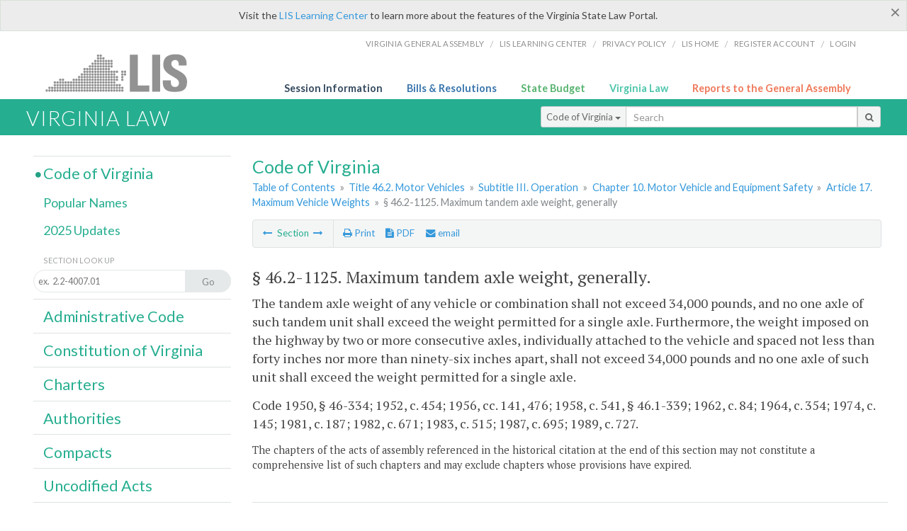

--- FILE ---
content_type: application/javascript
request_url: https://law.lis.virginia.gov/Scripts/searchCoV.js
body_size: 1021
content:
$('document').ready(function () {

    $('#search-text').keypress(function (event) {
        var keycode = (event.keyCode ? event.keyCode : event.which);
        if (keycode == '13') {
            $('#search-button').click();
        }
    });

    $('#search-button').click(function (event) {
        event.preventDefault ? event.preventDefault() : event.returnValue = false;
        var string = $('#search-text').val().toUpperCase();
        if (string != '')
            window.location = 'https://law.lis.virginia.gov/vacode/' + string + '/'
        else
            return false;

    });

    $('#txtsearch-in').keypress(function (event) {
        if (event.keyCode == 10 || event.keyCode == 13) {
            event.preventDefault ? event.preventDefault() : event.returnValue = false;
            $('#search-in').click();
        }
    });

    $('#search-in').click(function (event) {
        if (event.preventDefault)
            event.preventDefault ? event.preventDefault() : event.returnValue = false;
        else
            event.returnValue = false;

        var string = $('#txtsearch-in').val();
        var pathname = window.location.pathname;
        var url_parts = pathname.replace(/\/\s*$/, '').split('/');
        url_parts.shift();

        var title = url_parts[1];
        var chapter = '/' + url_parts[2];
        var part = '/' + url_parts[3];
        var section = '/' + url_parts[4];

        if (title == null) {
            title = '';
        }

        if (part == '/undefined') {
            part = '';
        }

        if (chapter == '/undefined') {
            chapter = '';
        }

        if (section == '/undefined') {
            section = '';
        }

        //alert('http://legsearch.state.va.us/search?q=inurl:' + title + '%20' + agency + '%20' + chapter + '%20' + section + '%20' + string + '&site=Administrative_Code&output=xml_no_dtd&proxystylesheet=LAW_VAC&client=LAW_VAC&filter=0');

        //window.location = 'http://legsearch.state.va.us/search?q=inurl:' + title + '%20' + chapter + '%20' + part + '%20' + section + '%20' + string + '&site=Code_of_Virginia&output=xml_no_dtd&proxystylesheet=LAW_COV&client=LAW_COV&filter=0';
        window.location = 'https://law.lis.virginia.gov/search_cov?query=' + string + '+url:/vacode/' + title + chapter + part + section + '/';
    });

    //flotThead doesn't work too well with headers that take up more than one row... hence what we have below... 
    //if ($('#hidSegments').val() == '20-108.2') {
    //$('.fixfloatThead').prepend($('<tr><td colspan=8>&nbsp;</td></tr><tr><td colspan=8>&nbsp;</td></tr><tr><td colspan=8>&nbsp;</td></tr><tr><td colspan=8>&nbsp;</td></tr>'));
    //} else if ($('#hidSegments').val() == '8.01-419') {
    //$('table').prepend($('<tr><td colspan=5>&nbsp;</td></tr><tr><td colspan=5>&nbsp;</td></tr>'));
    //}
    //$('table').floatThead();

    $(window).scroll(function (event) {
        if ($(this).scrollTop() > 100) {
            $('.scroll_top').fadeIn();
        } else {
            $('.scroll_top').fadeOut();
        }
    });

    $('.scroll_top').click(function () {
        $("html, body").animate({ scrollTop: 0 }, 600);
        return false;
    });
});